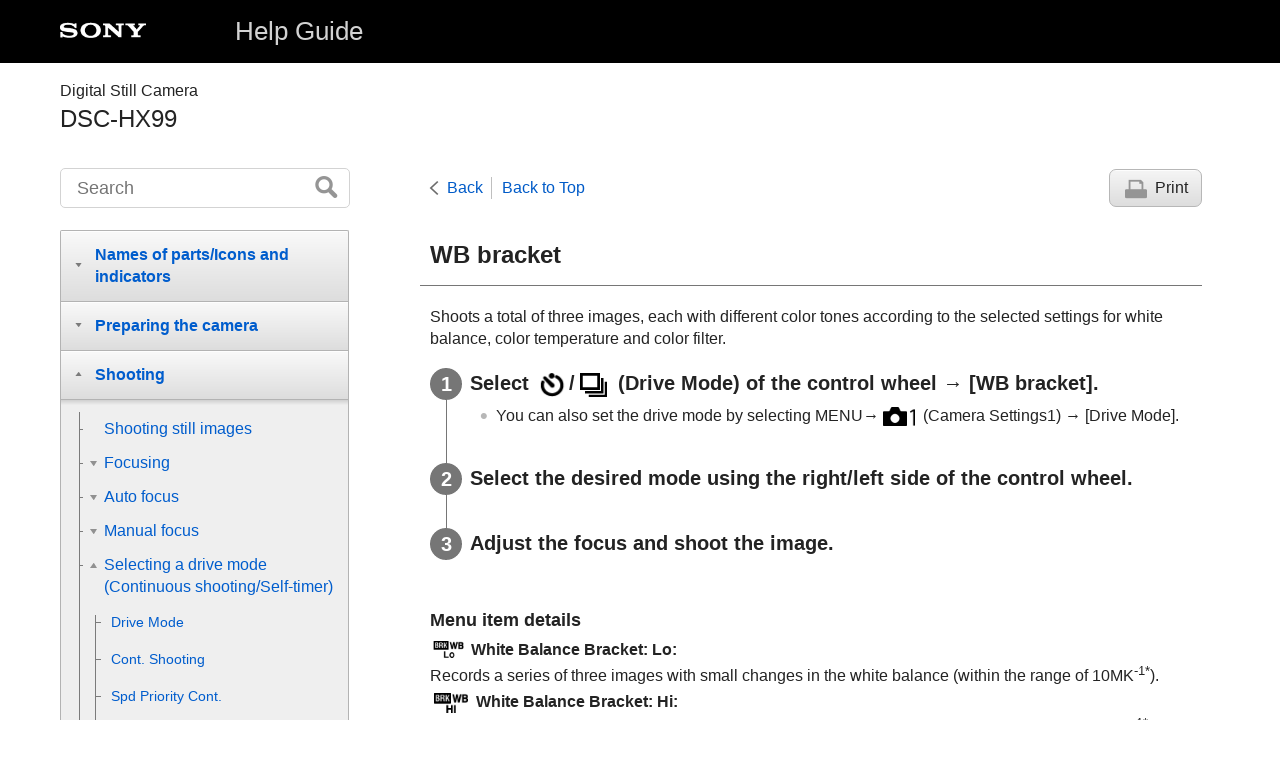

--- FILE ---
content_type: text/html
request_url: https://helpguide.sony.net/dsc/1820/v1/en/contents/TP0001850421.html
body_size: 55036
content:
<!DOCTYPE html>
<html lang="en" dir="ltr" data-manual-number="4-745-578-11(1)">
<head>
<!-- saved from url=(0016)http://localhost -->
<meta charset="utf-8" />
<meta http-equiv="X-UA-Compatible" content="IE=edge" />
<meta name="format-detection" content="telephone=no" />
<meta name="viewport" content="width=device-width" />
<meta name="author" content="Sony Corporation" />
<meta name="copyright" content="Copyright 2018 Sony Corporation" />
<meta name="description" content="" />
<meta name="keywords" content="Digital Still Camera,DSC-HX99" />

<title>DSC-HX99 | Help Guide | WB bracket </title>
<link href="../common/css/master.css" rel="stylesheet" />
<!--[if lt IE 9]><link href="../common/css/master_ie8.css" rel="stylesheet" /><![endif]-->
<link href="../common/css/en.css" rel="stylesheet" />
<link id="print_css" href="../common/css/print.css" rel="stylesheet" media="print" />
<!--[if lt IE 9]><script src="../common/js/html5shiv-printshiv.js"></script><![endif]-->
<script src="../search/resource.json" charset="utf-8"></script>
<script src="../common/js/search_library.js" charset="utf-8"></script>
<script src="../common/js/onload.js" charset="utf-8"></script>
<script src="../common/js/run_head.js" charset="utf-8"></script>

</head>
<body data-page-type="contents">

<header role="banner">
<div class="global">
<div class="inner"><img src="../common/img/logo.png" alt="SONY" class="global-logo" /><a href="../index.html" class="global-title">Help Guide</a></div>
</div><!-- /.global -->
<div class="manual-name">
<div class="inner">
<h1><span class="category-name">Digital Still Camera</span><span class="model-name">DSC-HX99<span class="model-number"></span></span></h1>
</div>
</div><!-- /.manual-name -->
</header>

<div class="inner">
<div class="utility">
<ul class="utility-nav">
<li class="utility-menu"><a href="#menu"><img src="../common/img/icon_utility_menu.png" alt="menu" /></a></li>
<li class="utility-search"><a href="#header-search" id="header-search-toggle"><img src="../common/img/icon_utility_search.png" alt="Search" /></a></li>
</ul>
<form class="form-search" id="header-search" role="search" onsubmit="return false;">
<div><input type="text" id="id_search" class="form-search-input" value="" title="Search" onkeydown="fncSearchKeyDown(event.keyCode, this.value);" /><input type="image" id="id_search_button" class="form-search-button" alt="Search" src="../common/img/button_search.png" /></div>
</form>
</div><!-- /.utility -->

<noscript>
<div class="noscript">
<p>JavaScript is disabled.</p>
<p>Please enable JavaScript and reload the page.</p>
</div>
</noscript>

<ul class="page-nav">
<li class="back"><a href="javascript:history.back();">Back</a></li>
<li class="top"><a href="../index.html">Back to Top</a></li>
<li class="print"><a href="javascript:openPrintWindow();">Print</a></li>
</ul><!-- /.page-nav -->

<main role="main" id="main">
<h2 id="id_title"><span class="uicontrol">WB bracket</span> </h2>
<div id="id_content">

<div class="abstract">
<p>Shoots a total of three images, each with different color tones according to the selected settings for white balance, color temperature and color filter.</p>
</div>
<div class="taskbody">
  <ol class="step-list">
    <li class="step">
<div class="step-desc">
      
      
        
        Select <img src="image/s_selftimer.png" alt=""/>/<img src="image/s_drivemode_cont.png" alt=""/> (<span class="uicontrol">Drive Mode</span>) of the control wheel → <span class="uicontrol">[WB bracket]</span>.
        
      
      
      
      </div>
      <div class="stepresult">
        <ul class="list">
          <li>
            
              
              You can also set the drive mode by selecting <span class="uicontrol">MENU</span>→<img src="image/s_menu_shoot1.png" alt=""/> (<span class="uicontrol">Camera Settings1</span>) → <span class="uicontrol">[Drive Mode]</span>.
              
            
          </li>
          
        </ul>
      </div>
    </li>
    <li class="step">
<div class="step-desc">
      
        
        
          
          Select the desired mode using the right/left side of the control wheel.
          
        
        
        
        
      
      </div>
      <div class="stepresult">
        <ul class="list">
          
        </ul>
      </div>
       </li>
    <li class="step">
<div class="step-desc"> Adjust the focus and shoot the image. </div> </li>
  </ol>
  <div class="example">
    
      
      <h4> <b>Menu item details</b> </h4>
      <dl class="dl">
        
          <dt class="dt">
<img src="image/s_brk_wb_lo.png" alt=""/>
<b>
<span class="uicontrol">White Balance Bracket: Lo</span>:</b>
</dt>
          <dd class="dd"> Records a series of three images with small changes in the white balance (within the range of 10MK<sup>-1*</sup>).</dd>
        
        
          <dt class="dt">
<img src="image/s_brk_wb_hi.png" alt=""/>
<b>
<span class="uicontrol">White Balance Bracket: Hi</span>:</b>
</dt>
          <dd class="dd">Records a series of three images with large changes in the white balance (within the range of 20MK<sup>-1*</sup>).</dd>
        
      </dl>
      <p>
<sup>*</sup> MK<sup>-1</sup> is the unit that indicates the capability of color temperature conversion filters and indicates the same value as "mired."</p>
      
    
  </div>
  <div class="postreq">
    <div class="note">
<h4>Note</h4>
      
      <ul>
        <li>The last shot is shown on the auto review. </li>
      </ul>
    </div>
  </div>
</div>

</div><!-- /#id_content -->
<div class="return-pagetop"><a href="#top">Go to Page Top</a></div>

<aside role="complementary" class="related-topic">
<div class="related-topic">
<h3>Related Topic</h3> 
<ul>
<li><a href="TP0001850423.html"><span class="uicontrol">Bracket Settings</span></a></li>
</ul>
</div>
</aside>

<div id="questionnaire" class="questionnaire"></div>
</main>

<div id="sub">
<div class="scrollable">
<nav role="navigation" id="menu">
<ul class="level1">
<li><button type="button"><span>Names of parts/Icons and indicators</span></button>
<ul class="level2">
<li><a href="TP0001886539.html"><span>Identifying parts</span></a></li>
<li><button type="button"><span>Basic operations</span></button>
<ul class="level3">
<li><a href="TP0001850374.html"><span>Using the control wheel</span></a></li>
<li><a href="TP0001842980.html"><span>
  
    
    Using the control ring
    
  
  
  
</span></a></li>
<li><a href="TP0001850376.html"><span>Using MENU items</span></a></li>
<li><a href="TP0001826858.html"><span> Using the <span class="uicontrol">Fn</span> (Function) button</span></a></li>
<li><a href="TP0001826857.html"><span>How to use the Quick Navi screen</span></a></li>
<li><a href="TP0001859272.html"><span>How to use the keyboard</span></a></li>
</ul>
</li>
<li><button type="button"><span>Icons and indicators</span></button>
<ul class="level3">
<li><a href="TP0001886540.html"><span>List of icons on the screen</span></a></li>
<li><a href="TP0001850396.html"><span>Switching the screen display (while shooting/during playback)</span></a></li>
<li><a href="TP0001850398.html"><span>
  
    
    <span class="uicontrol"> DISP Button </span>(Monitor/Finder)
    
  
  
</span></a></li>
</ul>
</li>
</ul>
</li>
<li><button type="button"><span>Preparing the camera</span></button>
<ul class="level2">
<li><a href="TP0001886541.html"><span>Checking the camera and the supplied items</span></a></li>
<li><button type="button"><span>Charging the battery pack</span></button>
<ul class="level3">
<li><a href="TP0001850364.html"><span>Inserting/removing the battery pack</span></a></li>
<li><a href="TP0001850365.html"><span>Charging the battery pack while it is inserted in the camera</span></a></li>
<li><a href="TP0001850366.html"><span>Charging by connecting to a computer</span></a></li>
<li><a href="TP0001850367.html"><span>Battery life and number of recordable images</span></a></li>
<li><a href="TP0001850368.html"><span>Supplying power from a wall outlet (wall socket)</span></a></li>
<li><a href="TP0001827111.html"><span>Notes on the battery pack</span></a></li>
<li><a href="TP0001827112.html"><span>Notes on charging the battery pack</span></a></li>
</ul>
</li>
<li><button type="button"><span>Inserting a memory card (sold separately)</span></button>
<ul class="level3">
<li><a href="TP0001850370.html"><span>Inserting/removing a memory card</span></a></li>
<li><a href="TP0001850372.html"><span>Memory cards that can be used</span></a></li>
<li><a href="TP0001850481.html"><span>Notes on memory card</span></a></li>
</ul>
</li>
<li><a href="TP0001850373.html"><span>Setting language, date and time</span></a></li>
<li><a href="TP0001850362.html"><span><span class="uicontrol">In-Camera Guide</span></span></a></li>
</ul>
</li>
<li><button type="button"><span>Shooting</span></button>
<ul class="level2">
<li><a href="TP0001850377.html"><span>Shooting still images</span></a></li>
<li><button type="button"><span>Focusing</span></button>
<ul class="level3">
<li><a href="TP0001859220.html"><span><span class="uicontrol">Focus Mode</span> </span></a></li>
</ul>
</li>
<li><button type="button"><span>Auto focus</span></button>
<ul class="level3">
<li><a href="TP0001850404.html"><span> <span class="uicontrol"> Focus Area </span> </span></a></li>
<li><a href="TP0001859268.html"><span>Focus Standard</span></a></li>
<li><a href="TP0001826941.html"><span> <span class="uicontrol"> AF/MF control </span> </span></a></li>
<li><a href="TP0001850411.html"><span><span class="uicontrol">Eye AF</span></span></a></li>
<li><a href="TP0001864960.html"><span><span class="uicontrol">Set. Face Prty in AF</span></span></a></li>
<li><a href="TP0001850406.html"><span><span class="uicontrol">Center Lock-on AF</span></span></a></li>
<li><a href="TP0001850408.html"><span>Pre-AF (still image)</span></a></li>
<li><a href="TP0001850409.html"><span>AF Illuminator (still image)</span></a></li>
</ul>
</li>
<li><button type="button"><span>Manual focus</span></button>
<ul class="level3">
<li><a href="TP0001826933.html"><span> <span class="uicontrol"> Manual Focus </span> </span></a></li>
<li><a href="TP0001826934.html"><span>Direct manual focus (DMF)</span></a></li>
<li><a href="TP0001826945.html"><span><span class="uicontrol">Focus Magnifier</span> </span></a></li>
<li><a href="TP0001850407.html"><span>MF Assist (still image)</span></a></li>
<li><a href="TP0001826936.html"><span><span class="uicontrol">Focus Magnif. Time</span></span></a></li>
<li><a href="TP0001859217.html"><span><span class="uicontrol">Initial Focus Mag.</span> (still image) </span></a></li>
<li><a href="TP0001864953.html"><span>Peaking Setting</span></a></li>
</ul>
</li>
<li><button type="button"><span>Selecting a drive mode (Continuous shooting/Self-timer)</span></button>
<ul class="level3">
<li><a href="TP0001850418.html"><span><span class="uicontrol">Drive Mode</span> </span></a></li>
<li><a href="TP0001850419.html"><span> <span class="uicontrol"> Cont. Shooting </span> </span></a></li>
<li><a href="TP0001826961.html"><span>Spd Priority Cont.</span></a></li>
<li><a href="TP0001826962.html"><span>Self-timer</span></a></li>
<li><a href="TP0001826963.html"><span><span class="uicontrol">Self-timer(Cont)</span> </span></a></li>
<li><a href="TP0001826964.html"><span><span class="uicontrol">Cont. Bracket</span> </span></a></li>
<li><a href="TP0001850420.html"><span><span class="uicontrol">Single Bracket</span> </span></a></li>
<li><a href="TP0001850424.html"><span>Indicator during bracket shooting</span></a></li>
<li><a href="TP0001850421.html"><span><span class="uicontrol">WB bracket</span> </span></a></li>
<li><a href="TP0001826966.html"><span><span class="uicontrol">DRO Bracket</span> </span></a></li>
<li><a href="TP0001850423.html"><span><span class="uicontrol">Bracket Settings</span></span></a></li>
</ul>
</li>
<li><button type="button"><span>Taking pictures of yourself by monitoring the screen</span></button>
<ul class="level3">
<li><a href="TP0001836965.html"><span>Self-portrait/ -timer </span></a></li>
</ul>
</li>
<li><button type="button"><span>Using touch functions</span></button>
<ul class="level3">
<li><a href="TP0001859286.html"><span><span class="uicontrol">Touch Operation</span> </span></a></li>
<li><a href="TP0001864954.html"><span><span class="uicontrol">Touch Panel/Pad</span></span></a></li>
<li><a href="TP0001859288.html"><span><span class="uicontrol">Func. of Touch Oprtn</span>: <span class="uicontrol">Touch Shutter</span> </span></a></li>
<li><a href="TP0001859287.html"><span>
  
  
    
    Func. of Touch Oprtn: Touch Focus
    
  
</span></a></li>
<li><a href="TP0001864706.html"><span><span class="uicontrol">Touch Pad Settings</span></span></a></li>
</ul>
</li>
<li><button type="button"><span>Selecting still image size/image quality</span></button>
<ul class="level3">
<li><a href="TP0001864955.html"><span>JPEG Image Size (still image)</span></a></li>
<li><a href="TP0001864957.html"><span>JPEG Quality (still image)</span></a></li>
<li><a href="TP0001850401.html"><span><span class="uicontrol">Aspect Ratio (still image)</span> </span></a></li>
<li><a href="TP0001864956.html"><span>File Format (still image)</span></a></li>
<li><a href="TP0001850403.html"><span><span class="uicontrol">Panorama: Size</span> </span></a></li>
<li><a href="TP0001826928.html"><span><span class="uicontrol">Panorama: Direction</span> </span></a></li>
</ul>
</li>
<li><button type="button"><span>Selecting a shooting mode</span></button>
<ul class="level3">
<li><a href="TP0001864707.html"><span>List of mode dial function</span></a></li>
<li><a href="TP0001826904.html"><span><span class="uicontrol">Intelligent Auto</span> </span></a></li>
<li><a href="TP0001859291.html"><span><span class="uicontrol">Superior Auto</span> </span></a></li>
<li><a href="TP0001859306.html"><span>Switching the auto mode (Auto Mode)</span></a></li>
<li><a href="TP0001850380.html"><span>About Scene Recognition</span></a></li>
<li><a href="TP0001850381.html"><span><span class="uicontrol">Program Auto</span> </span></a></li>
<li><a href="TP0001850384.html"><span><span class="uicontrol">Aperture Priority</span> </span></a></li>
<li><a href="TP0001826910.html"><span><span class="uicontrol">Shutter Priority</span> </span></a></li>
<li><a href="TP0001850385.html"><span><span class="uicontrol">Manual Exposure</span> </span></a></li>
<li><a href="TP0001850382.html"><span>
  
    
    <span class="uicontrol">Sweep Panorama</span>
    
  
  
</span></a></li>
<li><a href="TP0001850383.html"><span><span class="uicontrol">Scene Selection</span></span></a></li>
<li><a href="TP0001826914.html"><span><span class="uicontrol"> Recall (Camera Settings1/Camera Settings2)</span> </span></a></li>
<li><a href="TP0001850387.html"><span><span class="uicontrol">Movie</span>: <span class="uicontrol">Exposure Mode</span></span></a></li>
</ul>
</li>
<li><button type="button"><span>Controlling the exposure/metering modes</span></button>
<ul class="level3">
<li><a href="TP0001850415.html"><span> <span class="uicontrol"> Exposure Comp. </span> </span></a></li>
<li><a href="TP0001850416.html"><span><span class="uicontrol">Exposure Set. Guide</span> </span></a></li>
<li><a href="TP0001826951.html"><span><span class="uicontrol">Metering Mode</span> </span></a></li>
<li><a href="TP0001864958.html"><span><span class="uicontrol">Face Prty in Mlti Mtr</span> </span></a></li>
<li><a href="TP0001826952.html"><span> <span class="uicontrol">AE lock</span> </span></a></li>
<li><a href="TP0001864959.html"><span> Zebra Setting </span></a></li>
</ul>
</li>
<li><button type="button"><span>Correcting brightness and contrast automatically</span></button>
<ul class="level3">
<li><a href="TP0001850427.html"><span><span class="uicontrol">D-Range Opt.</span> (DRO) </span></a></li>
<li><a href="TP0001850428.html"><span><span class="uicontrol">Auto HDR</span> </span></a></li>
</ul>
</li>
<li><button type="button"><span>Selecting the ISO sensitivity</span></button>
<ul class="level3">
<li><a href="TP0001850425.html"><span><span class="uicontrol">ISO</span> </span></a></li>
</ul>
</li>
<li><button type="button"><span>Using the zoom</span></button>
<ul class="level3">
<li><a href="TP0001850389.html"><span>The zoom features available with this product</span></a></li>
<li><a href="TP0001836938.html"><span>Zoom</span></a></li>
<li><a href="TP0001826917.html"><span><span class="uicontrol">Zoom Setting</span> </span></a></li>
<li><a href="TP0001850390.html"><span>About zoom scale</span></a></li>
<li><a href="TP0001858885.html"><span>Zoom Assist </span></a></li>
<li><a href="TP0001858886.html"><span><span class="uicontrol">Rng. of Zoom Assist</span> </span></a></li>
<li><a href="TP0001847299.html"><span>Zoom Speed</span></a></li>
<li><a href="TP0001827500.html"><span><span class="uicontrol">Zoom Func. on Ring</span></span></a></li>
</ul>
</li>
<li><button type="button"><span>White balance</span></button>
<ul class="level3">
<li><a href="TP0001850429.html"><span><span class="uicontrol">White Balance</span></span></a></li>
<li><a href="TP0001859230.html"><span> <span class="uicontrol"> Priority Set in AWB </span> </span></a></li>
<li><a href="TP0001850430.html"><span>Capturing a basic white color in <span class="uicontrol">[Custom Setup]</span> mode</span></a></li>
</ul>
</li>
<li><button type="button"><span>Setting how to process images</span></button>
<ul class="level3">
<li><a href="TP0001836975.html"><span>Photo Creativity</span></a></li>
<li><a href="TP0001850432.html"><span> <span class="uicontrol"> Creative Style </span> </span></a></li>
<li><a href="TP0001850431.html"><span><span class="uicontrol">Picture Effect</span> </span></a></li>
<li><a href="TP0001826997.html"><span>Soft Skin Effect (still image)</span></a></li>
<li><a href="TP0001827002.html"><span>Auto Obj. Framing (still image)</span></a></li>
<li><a href="TP0001827007.html"><span><span class="uicontrol">Color Space (still image)</span> </span></a></li>
</ul>
</li>
<li><button type="button"><span>Shutter settings</span></button>
<ul class="level3">
<li><a href="TP0001850447.html"><span>Release w/o Card</span></a></li>
</ul>
</li>
<li><button type="button"><span>Reducing blur</span></button>
<ul class="level3">
<li><a href="TP0001827003.html"><span>SteadyShot (still image)</span></a></li>
</ul>
</li>
<li><button type="button"><span>Noise reduction</span></button>
<ul class="level3">
<li><a href="TP0001850444.html"><span>High ISO NR (still image)</span></a></li>
</ul>
</li>
<li><button type="button"><span>Face detection</span></button>
<ul class="level3">
<li><a href="TP0001864961.html"><span><span class="uicontrol">Regist. Faces Priority</span></span></a></li>
<li><a href="TP0001850442.html"><span> Smile Shutter</span></a></li>
<li><a href="TP0001826998.html"><span><span class="uicontrol">Face Registration</span> (<span class="uicontrol">New Registration</span>)</span></a></li>
<li><a href="TP0001826999.html"><span><span class="uicontrol">Face Registration</span> (<span class="uicontrol">Order Exchanging</span>)</span></a></li>
<li><a href="TP0001850443.html"><span><span class="uicontrol">Face Registration</span> (<span class="uicontrol">Delete</span>)</span></a></li>
</ul>
</li>
<li><button type="button"><span>Using the flash</span></button>
<ul class="level3">
<li><a href="TP0001850392.html"><span>
  
    
    Using flash
    
  
  
</span></a></li>
<li><a href="TP0001827001.html"><span><span class="uicontrol">Red Eye Reduction</span> </span></a></li>
<li><a href="TP0001850394.html"><span><span class="uicontrol">Flash Mode</span> </span></a></li>
<li><a href="TP0001850395.html"><span><span class="uicontrol">Flash Comp.</span> </span></a></li>
</ul>
</li>
</ul>
</li>
<li><button type="button"><span>Recording movies</span></button>
<ul class="level2">
<li><a href="TP0001826902.html"><span>Shooting movies</span></a></li>
<li><a href="TP0001863772.html"><span>Movie w/ shutter</span></a></li>
<li><a href="TP0001850433.html"><span>Movie recording formats</span></a></li>
<li><a href="TP0001850434.html"><span><span class="uicontrol">File Format (movie)</span> </span></a></li>
<li><a href="TP0001850435.html"><span><span class="uicontrol">Record Setting (movie)</span> </span></a></li>
<li><a href="TP0001864708.html"><span>Proxy Recording</span></a></li>
<li><a href="TP0001826978.html"><span><span class="uicontrol">Audio Recording</span> </span></a></li>
<li><a href="TP0001836972.html"><span>Micref Level</span></a></li>
<li><a href="TP0001826981.html"><span><span class="uicontrol">Wind Noise Reduct.</span> </span></a></li>
<li><a href="TP0001826982.html"><span><span class="uicontrol">Auto Slow Shut. (movie)</span> </span></a></li>
<li><a href="TP0001836971.html"><span>SteadyShot (movie)</span></a></li>
<li><a href="TP0001859240.html"><span><span class="uicontrol">TC/UB Settings</span></span></a></li>
<li><a href="TP0001859257.html"><span><span class="uicontrol">TC/UB Disp. Switch</span> </span></a></li>
<li><a href="TP0001826983.html"><span><span class="uicontrol">MOVIE Button</span> </span></a></li>
<li><a href="TP0001850437.html"><span><span class="uicontrol">Marker Display</span> (movie)</span></a></li>
<li><a href="TP0001850438.html"><span><span class="uicontrol">Marker Settings</span> (movie)</span></a></li>
<li><a href="TP0001859208.html"><span><span class="uicontrol">4K Output Sel. (movie)</span></span></a></li>
</ul>
</li>
<li><button type="button"><span>Viewing</span></button>
<ul class="level2">
<li><button type="button"><span>Viewing images</span></button>
<ul class="level3">
<li><a href="TP0001827024.html"><span>Playing back still images</span></a></li>
<li><a href="TP0001850449.html"><span>Enlarging an image being played back (<span class="uicontrol">Enlarge Image</span>)</span></a></li>
<li><a href="TP0001827034.html"><span>Rotating recorded images automatically (<span class="uicontrol">Display Rotation</span>)</span></a></li>
<li><a href="TP0001827036.html"><span>Rotating an image (<span class="uicontrol">Rotate</span>)</span></a></li>
<li><a href="TP0001827031.html"><span>Playing back panoramic images</span></a></li>
<li><a href="TP0001859216.html"><span><span class="uicontrol">Enlarge Init. Mag.</span></span></a></li>
<li><a href="TP0001859219.html"><span><span class="uicontrol">Enlarge Initial Pos.</span> </span></a></li>
<li><a href="TP0001850450.html"><span>Playing back movies</span></a></li>
<li><a href="TP0001837081.html"><span>Motion Shot Video</span></a></li>
<li><a href="TP0001864709.html"><span>Motion Interval ADJ</span></a></li>
<li><a href="TP0001827043.html"><span><span class="uicontrol">Volume Settings</span> </span></a></li>
<li><a href="TP0001859212.html"><span><span class="uicontrol">Photo Capture</span></span></a></li>
<li><a href="TP0001827026.html"><span>Playing back images on the image index screen (<span class="uicontrol">Image Index</span>)</span></a></li>
<li><a href="TP0001827033.html"><span>Switching between still images and movies (<span class="uicontrol">View Mode</span>)</span></a></li>
<li><a href="TP0001864710.html"><span>Disp Cont Shoot Grp </span></a></li>
<li><a href="TP0001827035.html"><span>Playing back images using slideshow (<span class="uicontrol">Slide Show</span>)</span></a></li>
</ul>
</li>
<li><button type="button"><span>Protecting data</span></button>
<ul class="level3">
<li><a href="TP0001827037.html"><span>Protecting images (<span class="uicontrol">Protect</span>)</span></a></li>
</ul>
</li>
<li><button type="button"><span>Setting Rating function</span></button>
<ul class="level3">
<li><a href="TP0001864964.html"><span><span class="uicontrol">Rating</span></span></a></li>
<li><a href="TP0001864965.html"><span><span class="uicontrol">Rating Set(Cust Key)</span></span></a></li>
</ul>
</li>
<li><button type="button"><span>Designating images for printing (DPOF)</span></button>
<ul class="level3">
<li><a href="TP0001827032.html"><span>Specifying images to be printed (<span class="uicontrol">Specify Printing</span>)</span></a></li>
</ul>
</li>
<li><button type="button"><span>Deleting images</span></button>
<ul class="level3">
<li><a href="TP0001827028.html"><span>Deleting a displayed image</span></a></li>
<li><a href="TP0001827029.html"><span>Deleting multiple selected images (Delete)</span></a></li>
<li><a href="TP0001827048.html"><span><span class="uicontrol">Delete confirm.</span></span></a></li>
</ul>
</li>
<li><button type="button"><span>Viewing images on a TV</span></button>
<ul class="level3">
<li><a href="TP0001850452.html"><span>Viewing images on a TV using an HDMI cable</span></a></li>
</ul>
</li>
</ul>
</li>
<li><button type="button"><span>Customizing the camera</span></button>
<ul class="level2">
<li><button type="button"><span>Registering frequently used functions</span></button>
<ul class="level3">
<li><a href="TP0001826985.html"><span><span class="uicontrol">Memory (Camera Settings1/Camera Settings2)</span> </span></a></li>
</ul>
</li>
<li><button type="button"><span>Assigning selected functions to the button</span></button>
<ul class="level3">
<li><a href="TP0001864967.html"><span>Custom Key (still image/movie/playback)</span></a></li>
<li><a href="TP0001826986.html"><span><span class="uicontrol">Function Menu Set.</span> </span></a></li>
</ul>
</li>
<li><button type="button"><span>Customizing MENU (My Menu)</span></button>
<ul class="level3">
<li><a href="TP0001863776.html"><span>Add Item</span></a></li>
<li><a href="TP0001863777.html"><span>Sort Item</span></a></li>
<li><a href="TP0001863778.html"><span>Delete Item</span></a></li>
<li><a href="TP0001863779.html"><span>Delete Page</span></a></li>
<li><a href="TP0001863780.html"><span>Delete All</span></a></li>
</ul>
</li>
<li><button type="button"><span>Checking images before/after recording</span></button>
<ul class="level3">
<li><a href="TP0001827009.html"><span><span class="uicontrol">Auto Review</span> </span></a></li>
</ul>
</li>
<li><button type="button"><span>Monitor/viewfinder settings</span></button>
<ul class="level3">
<li><a href="TP0001850445.html"><span><span class="uicontrol">Grid Line</span> </span></a></li>
<li><a href="TP0001827012.html"><span><span class="uicontrol">FINDER/MONITOR</span></span></a></li>
<li><a href="TP0001850453.html"><span><span class="uicontrol">Monitor Brightness</span> </span></a></li>
<li><a href="TP0001850454.html"><span><span class="uicontrol">Viewfinder Bright.</span> </span></a></li>
<li><a href="TP0001859296.html"><span><span class="uicontrol">Finder Color Temp.</span> </span></a></li>
<li><a href="TP0001848292.html"><span><span class="uicontrol">Function for VF close</span> </span></a></li>
<li><a href="TP0001827049.html"><span><span class="uicontrol">Display Quality</span></span></a></li>
<li><a href="TP0001865860.html"><span>Auto Monitor OFF</span></a></li>
<li><a href="TP0001850446.html"><span><span class="uicontrol">Bright Monitoring</span> </span></a></li>
</ul>
</li>
<li><button type="button"><span>Memory card settings</span></button>
<ul class="level3">
<li><a href="TP0001827060.html"><span><span class="uicontrol">Format</span> </span></a></li>
<li><a href="TP0001859241.html"><span><span class="uicontrol">File Number</span> </span></a></li>
<li><a href="TP0001859250.html"><span><span class="uicontrol">Set File Name</span></span></a></li>
<li><a href="TP0001827066.html"><span><span class="uicontrol">Display Media Info.</span> </span></a></li>
<li><a href="TP0001827062.html"><span><span class="uicontrol">Select REC Folder</span> </span></a></li>
<li><a href="TP0001827063.html"><span><span class="uicontrol">New Folder</span> </span></a></li>
<li><a href="TP0001827064.html"><span><span class="uicontrol">Folder Name</span> </span></a></li>
<li><a href="TP0001827065.html"><span><span class="uicontrol">Recover Image DB</span> </span></a></li>
</ul>
</li>
<li><button type="button"><span>Camera settings</span></button>
<ul class="level3">
<li><a href="TP0001859298.html"><span><span class="uicontrol">Audio signals</span> </span></a></li>
<li><a href="TP0001827006.html"><span>Write Date (still image)</span></a></li>
<li><a href="TP0001827046.html"><span><span class="uicontrol">Tile Menu</span></span></a></li>
<li><a href="TP0001850455.html"><span><span class="uicontrol">Mode Dial Guide</span></span></a></li>
<li><a href="TP0001850456.html"><span><span class="uicontrol">Pwr Save Start Time</span> </span></a></li>
<li><a href="TP0001859310.html"><span><span class="uicontrol">Auto Pwr OFF Temp.</span></span></a></li>
<li><a href="TP0001827502.html"><span><span class="uicontrol">NTSC/PAL Selector</span></span></a></li>
<li><a href="TP0001827053.html"><span><span class="uicontrol">HDMI Settings</span>: <span class="uicontrol">HDMI Resolution</span> </span></a></li>
<li><a href="TP0001850457.html"><span><span class="uicontrol">HDMI Settings</span>: <span class="uicontrol">24p/60p Output (movie)</span> (Only for 1080 60i compatible models)</span></a></li>
<li><a href="TP0001827057.html"><span><span class="uicontrol">HDMI Settings</span>: <span class="uicontrol">HDMI Info. Display</span> </span></a></li>
<li><a href="TP0001859239.html"><span><span class="uicontrol">HDMI Settings</span>: <span class="uicontrol">TC Output (movie)</span></span></a></li>
<li><a href="TP0001859214.html"><span><span class="uicontrol">HDMI Settings</span>: <span class="uicontrol">REC Control (movie)</span></span></a></li>
<li><a href="TP0001827054.html"><span><span class="uicontrol">HDMI Settings</span>: <span class="uicontrol">CTRL FOR HDMI</span> </span></a></li>
<li><a href="TP0001848290.html"><span><span class="uicontrol">HDMI Settings</span>: <span class="uicontrol">HDMI Audio Out.</span> (movie)</span></a></li>
<li><a href="TP0001827055.html"><span><span class="uicontrol">USB Connection</span> </span></a></li>
<li><a href="TP0001827056.html"><span><span class="uicontrol">USB LUN Setting</span></span></a></li>
<li><a href="TP0001850458.html"><span>USB Power Supply</span></a></li>
<li><a href="TP0001859233.html"><span>PC Remote Settings: Still Img. Save Dest.</span></a></li>
<li><a href="TP0001859224.html"><span>PC Remote Settings: RAW+J PC Save Img</span></a></li>
<li><a href="TP0001827501.html"><span>Language </span></a></li>
<li><a href="TP0001827058.html"><span><span class="uicontrol">Date/Time Setup</span> </span></a></li>
<li><a href="TP0001827059.html"><span><span class="uicontrol">Area Setting</span></span></a></li>
<li><a href="TP0001827067.html"><span><span class="uicontrol">Version</span> </span></a></li>
<li><a href="TP0001827052.html"><span><span class="uicontrol">Demo Mode</span> </span></a></li>
</ul>
</li>
<li><button type="button"><span>Initializing the camera</span></button>
<ul class="level3">
<li><a href="TP0001827069.html"><span><span class="uicontrol">Setting Reset</span> </span></a></li>
</ul>
</li>
</ul>
</li>
<li><button type="button"><span>Using network functions</span></button>
<ul class="level2">
<li><button type="button"><span>Connecting this product and a Smartphone</span></button>
<ul class="level3">
<li><a href="TP0001850460.html"><span>PlayMemories Mobile</span></a></li>
<li><a href="TP0001850465.html"><span> Controlling the camera using an Android smartphone (NFC One-touch remote)</span></a></li>
<li><a href="TP0001859222.html"><span>Controlling the camera using an Android smartphone (QR Code)</span></a></li>
<li><a href="TP0001850461.html"><span> Controlling the camera using an Android smartphone (SSID)</span></a></li>
<li><a href="TP0001859221.html"><span>Controlling the camera using an iPhone or iPad (QR Code)</span></a></li>
<li><a href="TP0001850462.html"><span> Controlling the camera using an iPhone or iPad (SSID)</span></a></li>
</ul>
</li>
<li><button type="button"><span>Transferring images to a Smartphone</span></button>
<ul class="level3">
<li><a href="TP0001850466.html"><span><span class="uicontrol">Snd to Smrtphn Func</span>: <span class="uicontrol">Send to Smartphone</span> </span></a></li>
<li><a href="TP0001864711.html"><span><span class="uicontrol">Snd to Smrtphn Func</span>: Sending Target (proxy movies)</span></a></li>
<li><a href="TP0001850467.html"><span>Sending images to an Android smartphone (NFC One-touch Sharing)</span></a></li>
</ul>
</li>
<li><button type="button"><span>Transferring images to a computer</span></button>
<ul class="level3">
<li><a href="TP0001850468.html"><span><span class="uicontrol">Send to Computer</span> </span></a></li>
</ul>
</li>
<li><button type="button"><span>Transferring images to a TV</span></button>
<ul class="level3">
<li><a href="TP0001850469.html"><span><span class="uicontrol">View on TV</span> </span></a></li>
</ul>
</li>
<li><button type="button"><span>Reading location information from a smartphone</span></button>
<ul class="level3">
<li><a href="TP0001859312.html"><span>Loc. Info. Link Set.</span></a></li>
</ul>
</li>
<li><button type="button"><span>Changing the network settings</span></button>
<ul class="level3">
<li><a href="TP0001827079.html"><span><span class="uicontrol">Airplane Mode</span></span></a></li>
<li><a href="TP0001827080.html"><span><span class="uicontrol">Wi-Fi Settings</span>: <span class="uicontrol">WPS Push</span> </span></a></li>
<li><a href="TP0001827081.html"><span><span class="uicontrol">Wi-Fi Settings</span>: <span class="uicontrol">Access Point Set.</span> </span></a></li>
<li><a href="TP0001827083.html"><span><span class="uicontrol">Wi-Fi Settings</span>: <span class="uicontrol">Disp MAC Address</span> </span></a></li>
<li><a href="TP0001827084.html"><span>Wi-Fi Settings: <span class="uicontrol">SSID/PW Reset</span> </span></a></li>
<li><a href="TP0001827082.html"><span><span class="uicontrol">Edit Device Name</span> </span></a></li>
<li><a href="TP0001859299.html"><span><span class="uicontrol">Reset Network Set.</span></span></a></li>
</ul>
</li>
</ul>
</li>
<li><button type="button"><span>Using a computer</span></button>
<ul class="level2">
<li><a href="TP0001859300.html"><span>Recommended computer environment</span></a></li>
<li><a href="TP0001827097.html"><span>Software for Mac computers</span></a></li>
<li><button type="button"><span>Importing images for use on a computer</span></button>
<ul class="level3">
<li><a href="TP0001850473.html"><span>PlayMemories Home</span></a></li>
<li><a href="TP0001850474.html"><span>Installing PlayMemories Home</span></a></li>
<li><a href="TP0001827102.html"><span>Connecting to a computer</span></a></li>
<li><a href="TP0001850476.html"><span>Importing images to the computer without using PlayMemories Home</span></a></li>
<li><a href="TP0001827104.html"><span>Disconnecting the camera from the computer</span></a></li>
</ul>
</li>
<li><button type="button"><span>Developing RAW images/Remote shooting (Imaging Edge)</span></button>
<ul class="level3">
<li><a href="TP0001864982.html"><span>Imaging Edge</span></a></li>
</ul>
</li>
<li><button type="button"><span>Creating a movie disc</span></button>
<ul class="level3">
<li><a href="TP0001850477.html"><span>Selecting a disc to be created</span></a></li>
<li><a href="TP0001850478.html"><span>Creating Blu-ray Discs from high-definition image quality movies</span></a></li>
<li><a href="TP0001850479.html"><span>Creating DVD discs (AVCHD recording discs) from high-definition image quality movies</span></a></li>
<li><a href="TP0001859302.html"><span>Creating DVD discs from  standard image quality movies</span></a></li>
</ul>
</li>
</ul>
</li>
<li><button type="button"><span>List of MENU items</span></button>
<ul class="level2">
<li><a href="TP0001850376.html"><span>Using MENU items</span></a></li>
<li><button type="button"><span>Camera Settings1</span></button>
<ul class="level3">
<li><a href="TP0001864956.html"><span>File Format (still image)</span></a></li>
<li><a href="TP0001864957.html"><span>JPEG Quality (still image)</span></a></li>
<li><a href="TP0001864955.html"><span>JPEG Image Size (still image)</span></a></li>
<li><a href="TP0001850401.html"><span><span class="uicontrol">Aspect Ratio (still image)</span> </span></a></li>
<li><a href="TP0001850403.html"><span><span class="uicontrol">Panorama: Size</span> </span></a></li>
<li><a href="TP0001826928.html"><span><span class="uicontrol">Panorama: Direction</span> </span></a></li>
<li><a href="TP0001850444.html"><span>High ISO NR (still image)</span></a></li>
<li><a href="TP0001827007.html"><span><span class="uicontrol">Color Space (still image)</span> </span></a></li>
<li><a href="TP0001859306.html"><span>Switching the auto mode (Auto Mode)</span></a></li>
<li><a href="TP0001850383.html"><span><span class="uicontrol">Scene Selection</span></span></a></li>
<li><a href="TP0001850418.html"><span><span class="uicontrol">Drive Mode</span> </span></a></li>
<li><a href="TP0001850423.html"><span><span class="uicontrol">Bracket Settings</span></span></a></li>
<li><a href="TP0001826985.html"><span><span class="uicontrol">Memory (Camera Settings1/Camera Settings2)</span> </span></a></li>
<li><a href="TP0001859220.html"><span><span class="uicontrol">Focus Mode</span> </span></a></li>
<li><a href="TP0001850404.html"><span> <span class="uicontrol"> Focus Area </span> </span></a></li>
<li><a href="TP0001850409.html"><span>AF Illuminator (still image)</span></a></li>
<li><a href="TP0001850406.html"><span><span class="uicontrol">Center Lock-on AF</span></span></a></li>
<li><a href="TP0001864960.html"><span><span class="uicontrol">Set. Face Prty in AF</span></span></a></li>
<li><a href="TP0001850408.html"><span>Pre-AF (still image)</span></a></li>
<li><a href="TP0001850415.html"><span> <span class="uicontrol"> Exposure Comp. </span> </span></a></li>
<li><a href="TP0001850425.html"><span><span class="uicontrol">ISO</span> </span></a></li>
<li><a href="TP0001826951.html"><span><span class="uicontrol">Metering Mode</span> </span></a></li>
<li><a href="TP0001864958.html"><span><span class="uicontrol">Face Prty in Mlti Mtr</span> </span></a></li>
<li><a href="TP0001850394.html"><span><span class="uicontrol">Flash Mode</span> </span></a></li>
<li><a href="TP0001850395.html"><span><span class="uicontrol">Flash Comp.</span> </span></a></li>
<li><a href="TP0001827001.html"><span><span class="uicontrol">Red Eye Reduction</span> </span></a></li>
<li><a href="TP0001850429.html"><span><span class="uicontrol">White Balance</span></span></a></li>
<li><a href="TP0001859230.html"><span> <span class="uicontrol"> Priority Set in AWB </span> </span></a></li>
<li><a href="TP0001850427.html"><span><span class="uicontrol">D-Range Opt.</span> (DRO) </span></a></li>
<li><a href="TP0001850428.html"><span><span class="uicontrol">Auto HDR</span> </span></a></li>
<li><a href="TP0001850432.html"><span> <span class="uicontrol"> Creative Style </span> </span></a></li>
<li><a href="TP0001850431.html"><span><span class="uicontrol">Picture Effect</span> </span></a></li>
<li><a href="TP0001826997.html"><span>Soft Skin Effect (still image)</span></a></li>
<li><a href="TP0001826945.html"><span><span class="uicontrol">Focus Magnifier</span> </span></a></li>
<li><a href="TP0001826936.html"><span><span class="uicontrol">Focus Magnif. Time</span></span></a></li>
<li><a href="TP0001859217.html"><span><span class="uicontrol">Initial Focus Mag.</span> (still image) </span></a></li>
<li><a href="TP0001850407.html"><span>MF Assist (still image)</span></a></li>
<li><a href="TP0001864953.html"><span>Peaking Setting</span></a></li>
<li><a href="TP0001826998.html"><span><span class="uicontrol">Face Registration</span> (<span class="uicontrol">New Registration</span>)</span></a></li>
<li><a href="TP0001826999.html"><span><span class="uicontrol">Face Registration</span> (<span class="uicontrol">Order Exchanging</span>)</span></a></li>
<li><a href="TP0001850443.html"><span><span class="uicontrol">Face Registration</span> (<span class="uicontrol">Delete</span>)</span></a></li>
<li><a href="TP0001864961.html"><span><span class="uicontrol">Regist. Faces Priority</span></span></a></li>
<li><a href="TP0001850442.html"><span> Smile Shutter</span></a></li>
<li><a href="TP0001827002.html"><span>Auto Obj. Framing (still image)</span></a></li>
<li><a href="TP0001836965.html"><span>Self-portrait/ -timer </span></a></li>
</ul>
</li>
<li><button type="button"><span>Camera Settings2</span></button>
<ul class="level3">
<li><a href="TP0001850387.html"><span><span class="uicontrol">Movie</span>: <span class="uicontrol">Exposure Mode</span></span></a></li>
<li><a href="TP0001850434.html"><span><span class="uicontrol">File Format (movie)</span> </span></a></li>
<li><a href="TP0001850435.html"><span><span class="uicontrol">Record Setting (movie)</span> </span></a></li>
<li><a href="TP0001864708.html"><span>Proxy Recording</span></a></li>
<li><a href="TP0001826982.html"><span><span class="uicontrol">Auto Slow Shut. (movie)</span> </span></a></li>
<li><a href="TP0001826978.html"><span><span class="uicontrol">Audio Recording</span> </span></a></li>
<li><a href="TP0001836972.html"><span>Micref Level</span></a></li>
<li><a href="TP0001826981.html"><span><span class="uicontrol">Wind Noise Reduct.</span> </span></a></li>
<li><a href="TP0001836971.html"><span>SteadyShot (movie)</span></a></li>
<li><a href="TP0001850437.html"><span><span class="uicontrol">Marker Display</span> (movie)</span></a></li>
<li><a href="TP0001850438.html"><span><span class="uicontrol">Marker Settings</span> (movie)</span></a></li>
<li><a href="TP0001863772.html"><span>Movie w/ shutter</span></a></li>
<li><a href="TP0001850447.html"><span>Release w/o Card</span></a></li>
<li><a href="TP0001827003.html"><span>SteadyShot (still image)</span></a></li>
<li><a href="TP0001858886.html"><span><span class="uicontrol">Rng. of Zoom Assist</span> </span></a></li>
<li><a href="TP0001826917.html"><span><span class="uicontrol">Zoom Setting</span> </span></a></li>
<li><a href="TP0001847299.html"><span>Zoom Speed</span></a></li>
<li><a href="TP0001827500.html"><span><span class="uicontrol">Zoom Func. on Ring</span></span></a></li>
<li><a href="TP0001850398.html"><span>
  
    
    <span class="uicontrol"> DISP Button </span>(Monitor/Finder)
    
  
  
</span></a></li>
<li><a href="TP0001827012.html"><span><span class="uicontrol">FINDER/MONITOR</span></span></a></li>
<li><a href="TP0001864959.html"><span> Zebra Setting </span></a></li>
<li><a href="TP0001850445.html"><span><span class="uicontrol">Grid Line</span> </span></a></li>
<li><a href="TP0001850416.html"><span><span class="uicontrol">Exposure Set. Guide</span> </span></a></li>
<li><a href="TP0001827009.html"><span><span class="uicontrol">Auto Review</span> </span></a></li>
<li><a href="TP0001864967.html"><span>Custom Key (still image/movie/playback)</span></a></li>
<li><a href="TP0001826986.html"><span><span class="uicontrol">Function Menu Set.</span> </span></a></li>
<li><a href="TP0001859288.html"><span><span class="uicontrol">Func. of Touch Oprtn</span>: <span class="uicontrol">Touch Shutter</span> </span></a></li>
<li><a href="TP0001859287.html"><span>
  
  
    
    Func. of Touch Oprtn: Touch Focus
    
  
</span></a></li>
<li><a href="TP0001826983.html"><span><span class="uicontrol">MOVIE Button</span> </span></a></li>
<li><a href="TP0001859298.html"><span><span class="uicontrol">Audio signals</span> </span></a></li>
<li><a href="TP0001827006.html"><span>Write Date (still image)</span></a></li>
</ul>
</li>
<li><button type="button"><span>Network</span></button>
<ul class="level3">
<li><a href="TP0001850466.html"><span><span class="uicontrol">Snd to Smrtphn Func</span>: <span class="uicontrol">Send to Smartphone</span> </span></a></li>
<li><a href="TP0001864711.html"><span><span class="uicontrol">Snd to Smrtphn Func</span>: Sending Target (proxy movies)</span></a></li>
<li><a href="TP0001850468.html"><span><span class="uicontrol">Send to Computer</span> </span></a></li>
<li><a href="TP0001850469.html"><span><span class="uicontrol">View on TV</span> </span></a></li>
<li><a href="TP0001859243.html"><span><span class="uicontrol">Ctrl w/ Smartphone</span> </span></a></li>
<li><a href="TP0001827079.html"><span><span class="uicontrol">Airplane Mode</span></span></a></li>
<li><a href="TP0001827080.html"><span><span class="uicontrol">Wi-Fi Settings</span>: <span class="uicontrol">WPS Push</span> </span></a></li>
<li><a href="TP0001827081.html"><span><span class="uicontrol">Wi-Fi Settings</span>: <span class="uicontrol">Access Point Set.</span> </span></a></li>
<li><a href="TP0001827083.html"><span><span class="uicontrol">Wi-Fi Settings</span>: <span class="uicontrol">Disp MAC Address</span> </span></a></li>
<li><a href="TP0001827084.html"><span>Wi-Fi Settings: <span class="uicontrol">SSID/PW Reset</span> </span></a></li>
<li><a href="TP0001859262.html"><span>Bluetooth Settings</span></a></li>
<li><a href="TP0001859312.html"><span>Loc. Info. Link Set.</span></a></li>
<li><a href="TP0001827082.html"><span><span class="uicontrol">Edit Device Name</span> </span></a></li>
<li><a href="TP0001859299.html"><span><span class="uicontrol">Reset Network Set.</span></span></a></li>
</ul>
</li>
<li><button type="button"><span>Playback</span></button>
<ul class="level3">
<li><a href="TP0001827037.html"><span>Protecting images (<span class="uicontrol">Protect</span>)</span></a></li>
<li><a href="TP0001827036.html"><span>Rotating an image (<span class="uicontrol">Rotate</span>)</span></a></li>
<li><a href="TP0001827029.html"><span>Deleting multiple selected images (Delete)</span></a></li>
<li><a href="TP0001864964.html"><span><span class="uicontrol">Rating</span></span></a></li>
<li><a href="TP0001864965.html"><span><span class="uicontrol">Rating Set(Cust Key)</span></span></a></li>
<li><a href="TP0001827032.html"><span>Specifying images to be printed (<span class="uicontrol">Specify Printing</span>)</span></a></li>
<li><a href="TP0001859212.html"><span><span class="uicontrol">Photo Capture</span></span></a></li>
<li><a href="TP0001850449.html"><span>Enlarging an image being played back (<span class="uicontrol">Enlarge Image</span>)</span></a></li>
<li><a href="TP0001859216.html"><span><span class="uicontrol">Enlarge Init. Mag.</span></span></a></li>
<li><a href="TP0001859219.html"><span><span class="uicontrol">Enlarge Initial Pos.</span> </span></a></li>
<li><a href="TP0001864709.html"><span>Motion Interval ADJ</span></a></li>
<li><a href="TP0001827035.html"><span>Playing back images using slideshow (<span class="uicontrol">Slide Show</span>)</span></a></li>
<li><a href="TP0001827033.html"><span>Switching between still images and movies (<span class="uicontrol">View Mode</span>)</span></a></li>
<li><a href="TP0001827026.html"><span>Playing back images on the image index screen (<span class="uicontrol">Image Index</span>)</span></a></li>
<li><a href="TP0001864710.html"><span>Disp Cont Shoot Grp </span></a></li>
<li><a href="TP0001827034.html"><span>Rotating recorded images automatically (<span class="uicontrol">Display Rotation</span>)</span></a></li>
</ul>
</li>
<li><button type="button"><span>Setup</span></button>
<ul class="level3">
<li><a href="TP0001850453.html"><span><span class="uicontrol">Monitor Brightness</span> </span></a></li>
<li><a href="TP0001850454.html"><span><span class="uicontrol">Viewfinder Bright.</span> </span></a></li>
<li><a href="TP0001859296.html"><span><span class="uicontrol">Finder Color Temp.</span> </span></a></li>
<li><a href="TP0001827043.html"><span><span class="uicontrol">Volume Settings</span> </span></a></li>
<li><a href="TP0001827046.html"><span><span class="uicontrol">Tile Menu</span></span></a></li>
<li><a href="TP0001850455.html"><span><span class="uicontrol">Mode Dial Guide</span></span></a></li>
<li><a href="TP0001827048.html"><span><span class="uicontrol">Delete confirm.</span></span></a></li>
<li><a href="TP0001827049.html"><span><span class="uicontrol">Display Quality</span></span></a></li>
<li><a href="TP0001865860.html"><span>Auto Monitor OFF</span></a></li>
<li><a href="TP0001850456.html"><span><span class="uicontrol">Pwr Save Start Time</span> </span></a></li>
<li><a href="TP0001848292.html"><span><span class="uicontrol">Function for VF close</span> </span></a></li>
<li><a href="TP0001827502.html"><span><span class="uicontrol">NTSC/PAL Selector</span></span></a></li>
<li><a href="TP0001859310.html"><span><span class="uicontrol">Auto Pwr OFF Temp.</span></span></a></li>
<li><a href="TP0001859286.html"><span><span class="uicontrol">Touch Operation</span> </span></a></li>
<li><a href="TP0001864954.html"><span><span class="uicontrol">Touch Panel/Pad</span></span></a></li>
<li><a href="TP0001864706.html"><span><span class="uicontrol">Touch Pad Settings</span></span></a></li>
<li><a href="TP0001827052.html"><span><span class="uicontrol">Demo Mode</span> </span></a></li>
<li><a href="TP0001859240.html"><span><span class="uicontrol">TC/UB Settings</span></span></a></li>
<li><a href="TP0001827053.html"><span><span class="uicontrol">HDMI Settings</span>: <span class="uicontrol">HDMI Resolution</span> </span></a></li>
<li><a href="TP0001850457.html"><span><span class="uicontrol">HDMI Settings</span>: <span class="uicontrol">24p/60p Output (movie)</span> (Only for 1080 60i compatible models)</span></a></li>
<li><a href="TP0001827057.html"><span><span class="uicontrol">HDMI Settings</span>: <span class="uicontrol">HDMI Info. Display</span> </span></a></li>
<li><a href="TP0001859239.html"><span><span class="uicontrol">HDMI Settings</span>: <span class="uicontrol">TC Output (movie)</span></span></a></li>
<li><a href="TP0001859214.html"><span><span class="uicontrol">HDMI Settings</span>: <span class="uicontrol">REC Control (movie)</span></span></a></li>
<li><a href="TP0001827054.html"><span><span class="uicontrol">HDMI Settings</span>: <span class="uicontrol">CTRL FOR HDMI</span> </span></a></li>
<li><a href="TP0001848290.html"><span><span class="uicontrol">HDMI Settings</span>: <span class="uicontrol">HDMI Audio Out.</span> (movie)</span></a></li>
<li><a href="TP0001859208.html"><span><span class="uicontrol">4K Output Sel. (movie)</span></span></a></li>
<li><a href="TP0001827055.html"><span><span class="uicontrol">USB Connection</span> </span></a></li>
<li><a href="TP0001827056.html"><span><span class="uicontrol">USB LUN Setting</span></span></a></li>
<li><a href="TP0001850458.html"><span>USB Power Supply</span></a></li>
<li><a href="TP0001859233.html"><span>PC Remote Settings: Still Img. Save Dest.</span></a></li>
<li><a href="TP0001859224.html"><span>PC Remote Settings: RAW+J PC Save Img</span></a></li>
<li><a href="TP0001827501.html"><span>Language </span></a></li>
<li><a href="TP0001827058.html"><span><span class="uicontrol">Date/Time Setup</span> </span></a></li>
<li><a href="TP0001827059.html"><span><span class="uicontrol">Area Setting</span></span></a></li>
<li><a href="TP0001827060.html"><span><span class="uicontrol">Format</span> </span></a></li>
<li><a href="TP0001859241.html"><span><span class="uicontrol">File Number</span> </span></a></li>
<li><a href="TP0001859250.html"><span><span class="uicontrol">Set File Name</span></span></a></li>
<li><a href="TP0001827062.html"><span><span class="uicontrol">Select REC Folder</span> </span></a></li>
<li><a href="TP0001827063.html"><span><span class="uicontrol">New Folder</span> </span></a></li>
<li><a href="TP0001827064.html"><span><span class="uicontrol">Folder Name</span> </span></a></li>
<li><a href="TP0001827065.html"><span><span class="uicontrol">Recover Image DB</span> </span></a></li>
<li><a href="TP0001827066.html"><span><span class="uicontrol">Display Media Info.</span> </span></a></li>
<li><a href="TP0001827067.html"><span><span class="uicontrol">Version</span> </span></a></li>
<li><a href="TP0001827069.html"><span><span class="uicontrol">Setting Reset</span> </span></a></li>
</ul>
</li>
<li><button type="button"><span>My Menu</span></button>
<ul class="level3">
<li><a href="TP0001863776.html"><span>Add Item</span></a></li>
<li><a href="TP0001863777.html"><span>Sort Item</span></a></li>
<li><a href="TP0001863778.html"><span>Delete Item</span></a></li>
<li><a href="TP0001863779.html"><span>Delete Page</span></a></li>
<li><a href="TP0001863780.html"><span>Delete All</span></a></li>
</ul>
</li>
</ul>
</li>
<li><button type="button"><span>Precautions/This product</span></button>
<ul class="level2">
<li><a href="TP0001850480.html"><span>Precautions</span></a></li>
<li><a href="TP0001827114.html"><span>On cleaning</span></a></li>
<li><a href="TP0001850482.html"><span>Number of recordable images</span></a></li>
<li><a href="TP0001850483.html"><span>Recordable movie times</span></a></li>
<li><a href="TP0001827118.html"><span>
  
    
    Using the AC Adaptor/battery charger abroad
    
  
  
</span></a></li>
<li><a href="TP0001827124.html"><span>AVCHD format</span></a></li>
<li><a href="TP0001827125.html"><span>License</span></a></li>
<li><a href="TP0001886542.html"><span>Specifications</span></a></li>
<li><a href="TP0001850485.html"><span>Trademarks</span></a></li>
</ul>
</li>
<li><button type="button"><span>If you have problems</span></button>
<ul class="level2">
<li><a href="TP0001827127.html"><span>Troubleshooting</span></a></li>
<li><a href="TP0001827193.html"><span>Self-diagnosis display</span></a></li>
<li><a href="TP0001827178.html"><span>Warning messages</span></a></li>
</ul>
</li>
</ul>
</nav>

<footer role="contentinfo">
<div class="manual-number" dir="ltr">4-745-578-11(1)</div>
<div class="manual-copyright" dir="ltr">Copyright 2018 Sony Corporation</div>
</footer>
</div>
</div><!-- /.sub -->
<div class="return-pagetop-s"><a href="#top"><img src="../common/img/arrow_return_pagetop_s.png" alt="Go to Page Top" /></a></div>
</div><!-- /.inner -->
<script src="../common/js/jquery.min.js" type="text/javascript" charset="utf-8"></script>
<script src="../common/js/run_foot.js" type="text/javascript" charset="utf-8"></script>
<script language="JavaScript" type="text/javascript" src="/js/s_code.js"></script>
<script language="JavaScript" type="text/javascript"><!--
/* You may give each page an identifying name, server, and channel on the next lines. */
/************* DO NOT ALTER ANYTHING BELOW THIS LINE ! **************/
var s_code=s.t();if(s_code)document.write(s_code)//--></script>
<!--/DO NOT REMOVE/-->
<!-- End SiteCatalyst code version: H.23.4. -->
</body>
</html>